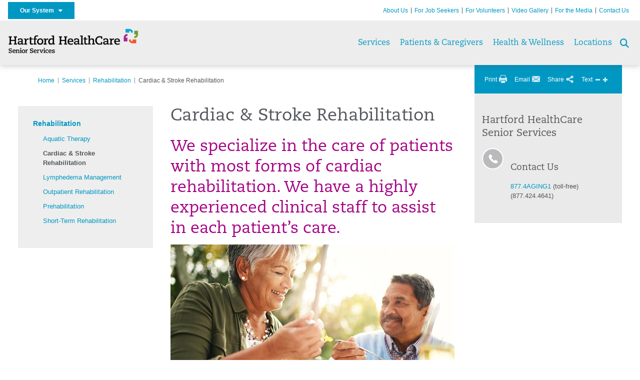

--- FILE ---
content_type: text/html; charset=utf-8
request_url: http://www.hhcseniorservices.org/services/rehabilitation/cardiac-stroke-rehabilitation
body_size: 33935
content:


<!DOCTYPE html>
<html id="htmlTag" xmlns="http://www.w3.org/1999/xhtml">
<head id="Head1">
    <!--Copyright Bridgeline Digital, Inc. An unpublished work created in 2009. All rights reserved. This software contains the confidential and trade secret information of Bridgeline Digital, Inc. ("Bridgeline").  Copying, distribution or disclosure without Bridgeline's express written permission is prohibited-->
    <title>Cardiac & Stroke Rehabilitation | hhcseniorservices.org | Senior Health Services | Hartford HealthCare | CT</title>
<link rel="stylesheet" href=https://use.typekit.net/jnn6gag.css>
<meta name="description" content="Learn more about Cardiac &amp; Stroke Rehabilitation at hhcseniorservices.org" />
<meta name="viewport" content="width=device-width, initial-scale=1.0" />
<meta http-equiv="X-UA-Compatible" content="IE=Edge" />
<meta name="iapps:siteid" content="c53f1ab8-f209-478b-b050-d7591ff17d7e" />
<meta name="iapps:completefriendlyurl" content="/services/rehabilitation/cardiac-stroke-rehabilitation" />
<meta name="iapps:objecttype" content="Page" />
<meta name="SearchPriority" content="0" />
<meta name="iapps:tag:section" content="Services" />
<link media="ALL" rel="stylesheet" type="text/css" href="/Style%20Library/Hartford%20Hospital/foundation.css?v=639040964136240281" />
<link media="ALL" rel="stylesheet" type="text/css" href="/Style%20Library/Hartford%20Hospital/redesign-rows.css?v=639040964136552753" />
<!--[if LTE IE 8]><link media="ALL" rel="stylesheet" type="text/css" href="/Style%20Library/Hartford%20Hospital/lteie8.css?v=639040964136396483" /><![endif]-->
<!--[if LTE IE 8]><link media="ALL" rel="stylesheet" type="text/css" href="/Style%20Library/Hartford%20Hospital/lteie8-redesign.css?v=639040964136396483" /><![endif]-->
<link media="ALL" rel="stylesheet" type="text/css" href="/Style%20Library/Hartford%20Hospital/default.css?v=639040964136083962" />
<link media="ALL" rel="stylesheet" type="text/css" href="/Style%20Library/Hartford%20Hospital/redesign-wrapper.css?v=639040964136552753" />
<link media="ALL" rel="stylesheet" type="text/css" href="/Style%20Library/Hartford%20Hospital/redesign-wrapper-custom.css?v=639040964136552753" />
<link media="ALL" rel="stylesheet" type="text/css" href="/Style%20Library/Hartford%20Hospital/jquery.bxslider.css?v=639040964136396483" />
<link media="ALL" rel="stylesheet" type="text/css" href="/Style%20Library/Hartford%20Hospital/featherlight.min.css?v=639040964136240281" />
<link media="ALL" rel="stylesheet" type="text/css" href="/Style%20Library/Hartford%20Hospital/jquery-ui.css?v=639040964136240281" />
<link media="ALL" rel="stylesheet" type="text/css" href="/Style%20Library/Hartford%20Hospital/special-styles-2.css?v=638817040189321730" />
<link media="ALL" rel="stylesheet" type="text/css" href="/Style%20Library/Hartford%20Hospital/newshub.css?v=639040964136396483" />
<link media="ALL" rel="stylesheet" type="text/css" href="/Style%20Library/Hartford%20Hospital/global.min.css?v=639040964136240281" />
<link media="Print" rel="stylesheet" type="text/css" href="/Style%20Library/Hartford%20Hospital/print.css?v=639040964136396483" />
<script type="text/javascript" src="//ajax.googleapis.com/ajax/libs/jquery/1.9.1/jquery.min.js"></script>
<script type="text/javascript" src="//ajax.googleapis.com/ajax/libs/jqueryui/1.9.1/jquery-ui.min.js"></script>
<script type="text/javascript" src="/Script%20Library/Hartford%20Hospital/default.js?v=639040964135146459"></script>
<script type="text/javascript" src="/Script%20Library/Global/taleo.js?v=639040964134833953"></script>
<script type="text/javascript" src="/Script%20Library/Global/inviewport.js?v=639040964134833953"></script>
<script type="text/javascript" src="/Script%20Library/Hartford%20Hospital/parallax.js?v=639040964135771520"></script>
<script type="text/javascript" src="/Script%20Library/Hartford%20Hospital/flexslider.min.js?v=639040964135302721"></script>
<script type="text/javascript" src="/Script%20Library/Hartford%20Hospital/smoothHeader.js?v=639040964135771520"></script>
<script type="text/javascript" src="/Script%20Library/Unassigned/featherlight.min.js?v=639040964135927991"></script>
<script type="text/javascript" src="/Script%20Library/Hartford%20Hospital/ie.js?v=639040964135302721"></script>
<script type="text/javascript" src="/Script%20Library/Hartford%20Hospital/navigation.js?v=639040964135615693"></script>
<script type="text/javascript" src="/Script%20Library/Unassigned/iframeResizer.min.js?v=638295907055548480"></script>
<script type="text/javascript" src="/Script%20Library/Unassigned/scripts.min.js?v=639040964135927991"></script>
<script type="text/javascript">
//<![CDATA[
var publicSiteUrl='http://www.hhcseniorservices.org/';
var editorContext='SiteEditor';
var basePageType='basepage';
var pageState='View';
var jSpinnerUrl='/iapps_images/spinner.gif';
var jRotatingCube='/iapps_images/loading-spinner.gif';
var jWebApiRoutePath='api';
var PageId='e284c995-78e5-4e3e-8a70-c047b205a087';
var WorkflowId='';
var ReferrerTypeId='8';
var ReferrerUrl='services/rehabilitation/cardiac-stroke-rehabilitation/cardiac-stroke-rehabilitation';

var siteId = 'c53f1ab8-f209-478b-b050-d7591ff17d7e';var swgif = '/Tracking/WebPageEventLogger.axd';
//]]>
</script>
<!-- Google Tag Manager - modified for iAPPS -->
<script>
    (function(w, d, s, l, i) {
        if (pageState != 'Edit') {
            w[l] = w[l] || [];
            w[l].push({
                'gtm.start': new Date().getTime(),
                event: 'gtm.js'
            });
            var f = d.getElementsByTagName(s)[0],
                j = d.createElement(s),
                dl = l != 'dataLayer' ? '&l=' + l : '';
            j.async = true;
            j.src = 'https://www.googletagmanager.com/gtm.js?id=' + i + dl;
            f.parentNode.insertBefore(j, f);
        }
    }) (window, document, 'script', 'dataLayer', 'GTM-M87LQ3N');
</script>
<!-- End Google Tag Manager --><!-- Clean URL of Cross-Domain Tracking code --> 
<script type="text/javascript">
 $(window).bind("load", function() {
     var uri = window.location.toString();
     if (uri.indexOf("?_ga=") > 0) {
       var clean_uri = uri.substring(0, uri.indexOf("?_ga="));
       window.history.replaceState({}, document.title, clean_uri);
     } else if (uri.indexOf("&_ga=") > 0) {
       var clean_uri = uri.substring(0, uri.indexOf("&_ga="));
       window.history.replaceState({}, document.title, clean_uri);
     }
 });
</script>
<!-- End Cross-Domain Tracking code --><meta name="image" property="og:image" content="https://hartfordhealthcare.org/Image%20Library/Logos%20.%20Icons/open-graph.png"><link id="favicon" rel="shortcut icon" href="/Configuration/Template%20Images/favicon.ico" /><link rel="stylesheet" href="https://cdnjs.cloudflare.com/ajax/libs/font-awesome/6.7.1/css/all.min.css" integrity="sha512-5Hs3dF2AEPkpNAR7UiOHba+lRSJNeM2ECkwxUIxC1Q/FLycGTbNapWXB4tP889k5T5Ju8fs4b1P5z/iB4nMfSQ==" crossorigin="anonymous" referrerpolicy="no-referrer" />
</head>
<body id="bodyTag">
    <!-- Google Tag Manager (noscript) -->
<noscript><iframe src="https://www.googletagmanager.com/ns.html?id=GTM-M87LQ3N"
height="0" width="0" style="display:none;visibility:hidden"></iframe></noscript>
<!-- End Google Tag Manager (noscript) -->
    
    <form method="post" action="/services/rehabilitation/cardiac-stroke-rehabilitation" id="form1">
<div class="aspNetHidden">
<input type="hidden" name="__EVENTTARGET" id="__EVENTTARGET" value="" />
<input type="hidden" name="__EVENTARGUMENT" id="__EVENTARGUMENT" value="" />

</div>

<script type="text/javascript">
//<![CDATA[
var theForm = document.forms['form1'];
function __doPostBack(eventTarget, eventArgument) {
    if (!theForm.onsubmit || (theForm.onsubmit() != false)) {
        theForm.__EVENTTARGET.value = eventTarget;
        theForm.__EVENTARGUMENT.value = eventArgument;
        theForm.submit();
    }
}
//]]>
</script>


<script src="http://ajax.aspnetcdn.com/ajax/4.6/1/WebForms.js" type="text/javascript"></script>
<script type="text/javascript">
//<![CDATA[
window.WebForm_PostBackOptions||document.write('<script type="text/javascript" src="/WebResource.axd?d=aIvyPnxdhJlXIxuiLb0RPTca53cwtarU_dYCpzxFNhAMn08lvVqJw9sXdOQG-wBR8-66S0u5bopl48FWmmQHozLNf7S_edFQ7XrhyHhP2vAMDryixc2GR72AxvzWx-4_N7YpCvpKo-vFBW0sNxTTKQ2&amp;t=638259222740000000"><\/script>');//]]>
</script>



<script type="text/javascript">
//<![CDATA[
var jTemplateType='0';var loadedFromVersion='False';//]]>
</script>

<script src="http://ajax.aspnetcdn.com/ajax/4.6/1/MicrosoftAjax.js" type="text/javascript"></script>
<script type="text/javascript">
//<![CDATA[
(window.Sys && Sys._Application && Sys.Observer)||document.write('<script type="text/javascript" src="/ScriptResource.axd?d=[base64]&t=5d0a842b"><\/script>');//]]>
</script>

<script src="http://ajax.aspnetcdn.com/ajax/4.6/1/MicrosoftAjaxWebForms.js" type="text/javascript"></script>
<script type="text/javascript">
//<![CDATA[
(window.Sys && Sys.WebForms)||document.write('<script type="text/javascript" src="/ScriptResource.axd?d=[base64]&t=5d0a842b"><\/script>');//]]>
</script>

        <script type="text/javascript">
//<![CDATA[
Sys.WebForms.PageRequestManager._initialize('scriptManager', 'form1', [], [], [], 90, '');
//]]>
</script>

        
        
        


<div id="homepage" class="acutecare skin">
    
<header id="global-header" class="site-header">

    <div class="site-header__utility">
        <div class="container">
            <div class="grid-x">
                <div class="cell xsmall-24 medium-3 site-header__utility-network">
                    <nav id="utility-network" class="utility-network">
                      <button
                        id="utility-network__toggle"
                        class="button button--solid-blue"
                        aria-controls="utility-network__menu"
                        aria-expanded="false"
                        type="button"
                      >
                        Our System &nbsp; <i class="fa-solid fa-caret-down" aria-hidden="true"></i>
                      </button>

                      <ul id="utility-network__menu" class="menu bg--blue" role="menu" aria-label="Our System">
                        <!-- Group 1 -->
                        <li role="none"><a role="menuitem" href="https://hartfordhealthcare.org" target="_blank" rel="noopener noreferrer">Hartford HealthCare</a></li>
                        <li role="none"><a role="menuitem" href="https://backushospital.org" target="_blank" rel="noopener noreferrer">Backus Hospital</a></li>
                        <li role="none"><a role="menuitem" href="https://charlottehungerford.org" target="_blank" rel="noopener noreferrer">Charlotte Hungerford Hospital</a></li>
                        <li role="none"><a role="menuitem" href="https://hartfordhospital.org" target="_blank" rel="noopener noreferrer">Hartford Hospital</a></li>
                        <li role="none"><a role="menuitem" href="https://thocc.org" target="_blank" rel="noopener noreferrer">Hospital of Central Connecticut</a></li>
                        <li role="none"><a role="menuitem" href="https://www.echn.org" target="_blank" rel="noopener noreferrer">Manchester Memorial Hospital</a></li>
                        <li role="none"><a role="menuitem" href="https://midstatemedical.org" target="_blank" rel="noopener noreferrer">MidState Medical Center</a></li>
                        <li role="none"><a role="menuitem" href="https://www.stvincents.org" target="_blank" rel="noopener noreferrer">St. Vincent&apos;s Medical Center</a></li>
                        <li role="none"><a role="menuitem" href="https://windhamhospital.org" target="_blank" rel="noopener noreferrer">Windham Hospital</a></li>

                        <li class="menu__separator" role="separator" aria-hidden="true"></li>

                        <!-- Group 2 -->
                        <li role="none"><a role="menuitem" href="https://hhcbehavioralhealth.org" target="_blank" rel="noopener noreferrer">Behavioral Health Network</a></li>
                        <li role="none"><a role="menuitem" href="https://instituteofliving.org" target="_blank" rel="noopener noreferrer">Institute of Living</a></li>
                        <li role="none"><a role="menuitem" href="https://natchaug.org" target="_blank" rel="noopener noreferrer">Natchaug Hospital</a></li>
                        <li role="none"><a role="menuitem" href="https://natchaugschools.org" target="_blank" rel="noopener noreferrer">Natchaug Schools</a></li>
                        <li role="none"><a role="menuitem" href="https://rushford.org" target="_blank" rel="noopener noreferrer">Rushford</a></li>
                        <li role="none"><a role="menuitem" href="https://ridgerecovery.org" target="_blank" rel="noopener noreferrer">The Ridge Recovery Center</a></li>

                        <li class="menu__separator" role="separator" aria-hidden="true"></li>

                        <!-- Group 3 -->
                        <li role="none"><a role="menuitem" href="https://hartfordhealthcaremedicalgroup.org" target="_blank" rel="noopener noreferrer">HHC Medical Group</a></li>
                        <li role="none"><a role="menuitem" href="https://integratedcarepartners.org" target="_blank" rel="noopener noreferrer">Integrated Care Partners</a></li>

                        <li class="menu__separator" role="separator" aria-hidden="true"></li>

                        <!-- Group 4 -->
                        <li role="none"><a role="menuitem" href="https://hartfordhealthcarerehabnetwork.org" target="_blank" rel="noopener noreferrer">HHC Rehabilitation Network</a></li>
                        <li role="none"><a role="menuitem" href="https://hhcseniorservices.org" target="_blank" rel="noopener noreferrer">HHC Senior Services</a></li>
                        <li role="none"><a role="menuitem" href="https://hartfordhealthcareathome.org" target="_blank" rel="noopener noreferrer">HHC at Home</a></li>
                        <li role="none"><a role="menuitem" href="https://hhcindependenceathome.org" target="_blank" rel="noopener noreferrer">Independence at Home</a></li>
                        <li role="none"><a role="menuitem" href="https://www.stvincentsspecialneeds.org" target="_blank" rel="noopener noreferrer">Special Needs Services</a></li>

                        <li class="menu__separator" role="separator" aria-hidden="true"></li>

                        <!-- Group 5 -->
                        <li role="none"><a role="menuitem" href="https://hartfordhealthcare.org/CESI" target="_blank" rel="noopener noreferrer">Center for Education, Simulation &amp; Innovation (CESI)</a></li>
                        <li role="none"><a role="menuitem" href="https://hartfordhealthcare.org/about-us/innovation" target="_blank" rel="noopener noreferrer">HHC Innovation</a></li>

                        <li class="menu__separator" role="separator" aria-hidden="true"></li>

                        <!-- Group 6 -->
                        <li role="none"><a role="menuitem" href="https://hartfordhealthcare.org/services/hartford-healthcare-institutes" target="_blank" rel="noopener noreferrer">HHC Institutes</a></li>
                      </ul>
                    </nav>
                </div>
                <div class="cell xsmall-24 medium-21 site-header__utility-navigation">

                    <nav class="utility-navigation">
                        <ul class="utility-navigation__menu"><li class="first"><a href="/about-us">About Us</a></li><li><a href="https://www.hhccareers.org/us/en" target="_blank">For Job Seekers</a></li><li><a href="/for-volunteers">For Volunteers</a></li><li><a href="/video-gallery">Video Gallery</a></li><li><a href="/for-the-media">For the Media</a></li><li class="last"><a href="/contact-us">Contact Us </a></li></ul>

                        
                        
                    </nav>
                </div>
            </div>
        </div>
    </div>

    <div class="site-header__primary bg--lightgray">
        <div class="container">
            <div class="grid-x">
                <div class="cell xsmall-14 medium-5 large-6 site-header__primary-logo">
                    <a href="/">
                        <img id="ctl01_ppheader_2_0_imgLogo" src="https://hhcseniorservices.org/Image%20Library/c53f1ab8-f209-478b-b050-d7591ff17d7e/Unassigned/Senior-Services_horz_4C.png" alt="Senior Health Services | Hartford HealthCare | CT" /></a>
                </div>
                <div class="cell xsmall-24 medium-19 large-18 site-header__primary-navigation">

                    <button id="global-header__menu-toggle" class="menu-toggle button" aria-label="Site Navigation" aria-controls="global-header" aria-expanded="false">
                        Menu <i class="fa fa-caret-down"></i>
                    </button>

                    <button id="global-header__search-toggle" class="search-toggle fa fa-search"></button>

                    <nav id="primary-navigation" class="primary-navigation">
                        
                                <ul class="primary-navigation__menu menu-item__submenu">
                                    
                                <li id="ctl01_ppheader_2_0_lvPrimaryNavigation_ctrl0_liListItem" class="menu-item menu-item-has-submenu">
                                    <a id="ctl01_ppheader_2_0_lvPrimaryNavigation_ctrl0_hlTitle" href="../../services">Services</a>
                                    <div class="menu-item__submenu">
  <div class="grid-x grid-padding-x grid-padding-y">
    <div class="cell xsmall-24 medium-6"><h2><a returnvalue="https://hhcseniorservices.org/services/adult-day-care/adult-day-care,,Page,_self,,,false,false,false,false,f1a3163d-ef46-4888-830d-56437770cb0f,;NoWatch" href="https://hhcseniorservices.org/services/adult-day-care/adult-day-care">Adult Day Care</a></h2>
<h2><a style="font-style: normal;" returnvalue="https://hhcseniorservices.org/services/alzheimers-dementia-care/alzheimers-dementia-care,,Page,_self,,,false,false,false,false,e6e12459-98d2-4fd9-ab5a-437c36ab2005,;NoWatch" href="https://hhcseniorservices.org/services/alzheimers-dementia-care/alzheimers-dementia-care">Alzheimer's & Dementia Care</a></h2>
<h2><a style="font-style: normal;" returnvalue="https://hhcseniorservices.org/services/assisted-living/assisted-living,,Page,_self,,,false,false,false,false,0a15d8b8-b817-4da4-958a-df6a81b1a04e,;NoWatch" href="https://hhcseniorservices.org/services/assisted-living/assisted-living">Assisted Living</a><a style="font-style: normal;" returnvalue="https://hhcseniorservices.org/services/independent-living/independent-living,,Page,_self,,,false,false,false,false,fcb25aea-bd19-4f95-ac4b-be6e28417d9a,;NoWatch" href="https://hhcseniorservices.org/services/independent-living/independent-living"></a></h2></div>
    <div class="cell xsmall-24 medium-6"><h2><a style="font-style: normal;" returnvalue="https://hhcseniorservices.org/services/independent-living/independent-living,,Page,_self,,,false,false,false,false,fcb25aea-bd19-4f95-ac4b-be6e28417d9a,;NoWatch" href="https://hhcseniorservices.org/services/independent-living/independent-living">Independent Living</a></h2>
<h2><a style="font-style: normal;" returnvalue="https://hhcseniorservices.org/services/long-term-care/long-term-care,,Page,_self,,,false,false,false,false,0b57bfff-6490-4ab0-b898-cb778cf2178a,;NoWatch" href="https://hhcseniorservices.org/services/long-term-care/long-term-care">Long-Term Care</a></h2></div>
    <div class="cell xsmall-24 medium-6"><h2><a style="font-style: normal;" href="https://hhcseniorservices.org/services/rehabilitation/short-term-rehabilitation/short-term-rehabilitation" data-iapps-linktype="Page" data-iapps-managed="true" data-iapps-objectid="8937f309-32ae-42a9-a95a-b6fc0bd105cf">Short-Term Rehabilitation</a></h2>
<h2><a href="https://hhcseniorservices.org/services/short-stay-respite-care/short-stay-respite-care" title="Short-Stay Respite Care" data-iapps-linktype="Page" data-iapps-managed="true" data-iapps-objectid="ab69a503-1c10-45ad-82ea-4ab0c98c2edf" data-iapps-siteid="c53f1ab8-f209-478b-b050-d7591ff17d7e">Short-Stay Respite Care</a></h2></div>
    <div class="cell xsmall-24 medium-6"><h2 style="font-style: normal;"><a href="https://hhcseniorservices.org/health-wellness/goodlife-fitness/goodlife-fitness" class="" title="GoodLife Fitness" target="" rel="" data-iapps-linktype="Page" data-iapps-managed="true" data-iapps-objectid="883e226f-86af-479c-8970-13c8cfc4af6b" data-iapps-siteid="c53f1ab8-f209-478b-b050-d7591ff17d7e">GoodLife Fitness</a></h2>
<p style="margin-top: 0px; font-size: 14px; font-style: normal;">The program helps any adult on their path to &ldquo;living the good life&rdquo; through exercise and wellness.<a returnvalue="https://hhcseniorservices.org/services/center-for-healthy-aging/center-for-healthy-aging,,Page,_self,,,false,false,false,false,e74b7802-f975-4be3-93f4-c105c6b7b182,;NoWatch" href="https://hhcseniorservices.org/services/center-for-healthy-aging/center-for-healthy-aging"></a></p></div>
  </div>
</div>
                                </li>
                            
                                <li id="ctl01_ppheader_2_0_lvPrimaryNavigation_ctrl1_liListItem" class="menu-item menu-item-has-submenu">
                                    <a id="ctl01_ppheader_2_0_lvPrimaryNavigation_ctrl1_hlTitle" href="../../patients-caregivers">Patients &amp; Caregivers</a>
                                    <div class="menu-item__submenu">
  <div class="grid-x grid-padding-x grid-padding-y">
    <div class="cell xsmall-24 medium-12"><h2 style="font-style: normal;"><a href="https://hhcseniorservices.org/patients-caregivers/life-stories-program/life-stories-program" returnvalue="https://hhcseniorservices.org/patients-caregivers/life-stories-program/life-stories-program,,Page,_self,,,false,false,false,false,937a3c77-f11e-47f3-9fb6-e1475ab63f05,;NoWatch">Life Stories Program</a></h2>
<h2 style="font-style: normal;"><a href="https://hhcseniorservices.org/patients-caregivers/maps-directions/maps-directions" returnvalue="https://hhcseniorservices.org/patients-caregivers/maps-directions/maps-directions,,Page,_self,,,false,false,false,false,dcacaef4-9340-4754-819a-a194be66db91,;NoWatch"><span style="text-decoration: underline;"></span>Maps & Directions</a></h2>
<h2><a href="https://hhcseniorservices.org/patients-caregivers/safer-assisted-living/safer-assisted-living" title="Safer Assisted Living" data-iapps-linktype="Page" data-iapps-managed="true" data-iapps-objectid="1bbe013b-8b2b-408b-8b86-47e2343e9b83" data-iapps-siteid="c53f1ab8-f209-478b-b050-d7591ff17d7e">Safer Assisted Living</a></h2>
<h2><a href="https://hhcseniorservices.org/patients-caregivers/safer-rehabilitation/safer-rehabilitation" title="Safer Rehabilitation" data-iapps-linktype="Page" data-iapps-managed="true" data-iapps-objectid="1db35695-13f2-4432-be74-034c7b1270a7" data-iapps-siteid="c53f1ab8-f209-478b-b050-d7591ff17d7e">Safer Rehabilitation</a></h2></div>
    <div class="cell xsmall-24 medium-12"><h2 style="font-style: normal;"><a href="https://hhcseniorservices.org/patients-caregivers/news/news" returnvalue="https://hhcseniorservices.org/patients-caregivers/news/news,,Page,_self,,,false,false,false,false,b8d94438-7ce2-4057-ab43-c0f2b45a3def,;NoWatch">News</a></h2>
<ul>
<li><a href="https://hhcseniorservices.org/about-us/senior-health-services-news/newsroom-listing" class="" title="Newsroom Listing" target="" rel="" data-iapps-linktype="Page" data-iapps-managed="true" data-iapps-objectid="dd69d229-8bb9-491f-b21d-140fde302616" data-iapps-siteid="c53f1ab8-f209-478b-b050-d7591ff17d7e">Senior Health Services News</a></li>
<li><a href="https://healthnewshub.org" class="" title="" target="_blank" rel="" data-iapps-linktype="External" data-iapps-managed="true">Health News Hub</a></li>
</ul></div>
  </div>
</div>
                                </li>
                            
                                <li id="ctl01_ppheader_2_0_lvPrimaryNavigation_ctrl2_liListItem" class="menu-item menu-item-has-submenu">
                                    <a id="ctl01_ppheader_2_0_lvPrimaryNavigation_ctrl2_hlTitle" href="../../health-wellness">Health &amp; Wellness</a>
                                    <div class="menu-item__submenu">
  <div class="grid-x grid-padding-x grid-padding-y">
    <div class="cell xsmall-24 medium-12"><h2><a href="https://hhcseniorservices.org/health-wellness/classes-events/conifer-events" data-iapps-linktype="External" data-iapps-managed="true">Classes & Events</a></h2>
<h2><a href="https://hhcseniorservices.org/health-wellness/community-health-needs-assessment/community-health-needs-assessment" returnvalue="https://hhcseniorservices.org/health-wellness/community-health-needs-assessment/community-health-needs-assessment,,Page,_self,,,false,false,false,false,e3ba2d55-01bc-457a-b6ef-84104ba60bb7,;NoWatch">Community Health Needs Assessment</a></h2>
<h2><a href="https://hhcseniorservices.org/health-wellness/goodlife-fitness/goodlife-fitness" returnvalue="https://hhcseniorservices.org/health-wellness/goodlife-fitness/goodlife-fitness,,Page,_self,,,false,false,false,false,883e226f-86af-479c-8970-13c8cfc4af6b,;NoWatch">GoodLife Fitness</a></h2>
<h2><a href="https://hhcseniorservices.org/health-wellness/news/copy-of-news" returnvalue="https://hhcseniorservices.org/health-wellness/news/copy-of-news,,Page,_self,,,false,false,false,false,0cad34af-e04d-41bb-afde-41ccf144e3a2,;NoWatch">News</a></h2>
<h2><a href="https://hhcseniorservices.org/health-wellness/myhealthy-advantage/myhealthy-advantage" returnvalue="https://hhcseniorservices.org/health-wellness/myhealthy-advantage/myhealthy-advantage,,Page,_self,,,false,false,false,false,2fe5a0b7-2903-464f-9f56-96920bedfa29,;NoWatch">My Healthy Advantage</a></h2>
<h2><a href="https://hhcseniorservices.org/health-wellness/myhealthy-advantage/become-a-vendor/become-a-vendor" data-iapps-linktype="Page" data-iapps-managed="true" data-iapps-objectid="e222b1ba-c154-4bc7-b90f-032c7f00ff19">Become a Vendor</a></h2>
<h2><a href="https://hhcseniorservices.org/health-wellness/myhealthy-advantage/events/events" returnvalue="https://hhcseniorservices.org/health-wellness/myhealthy-advantage/events/events,,Page,_self,,,false,false,false,false,d628d27d-7be6-4385-9dc1-2d5f1e74a294,;NoWatch">Events</a></h2></div>
    <div class="cell xsmall-24 medium-12"><h2><a href="https://hhcseniorservices.org/health-wellness/health-resources/health-resources" returnvalue="https://hhcseniorservices.org/health-wellness/health-resources/health-resources,,Page,_self,,,false,false,false,false,1c568f18-6091-483f-96b6-9c3b5d9b7e3e,;NoWatch">Health Resources</a></h2>
<ul>
<li><a href="https://hhcseniorservices.org/health-wellness/health-resources/health-library/health-library" returnvalue="https://hhcseniorservices.org/health-wellness/health-resources/health-library/health-library,,Page,_self,,,false,false,false,false,9847a3aa-342e-4822-9cf2-0512d907c928,;NoWatch">Health Library</a></li>
<li><a href="https://hhcseniorservices.org/health-wellness/health-resources/health-library-a-z-of-topics/health-library-a-z-of-topics" returnvalue="https://hhcseniorservices.org/health-wellness/health-resources/health-library-a-z-of-topics/health-library-a-z-of-topics,,Page,_self,,,false,false,false,false,c1022a2a-e69a-455f-9627-0e9f0ffc69ef,;NoWatch">A - Z of Topics</a></li>
<li><a href="https://hhcseniorservices.org/health-wellness/health-resources/health-fitness-tools/health-fitness-tools" returnvalue="https://hhcseniorservices.org/health-wellness/health-resources/health-fitness-tools/heath-fitness-tools,,Page,_self,,,false,false,false,false,8331f6bb-e385-4cb5-90a3-804c40d5dab4,;NoWatch">Health & Fitness Tools</a></li>
<li><a href="https://hhcseniorservices.org/health-wellness/health-resources/lifestyle-checkup-tools/lifestyle-checkup-tools" returnvalue="https://hhcseniorservices.org/health-wellness/health-resources/lifestyle-checkup-tools/lifestyle-checkup-tools,,Page,_self,,,false,false,false,false,05703098-7c9b-40fb-b6e2-e4527b94f677,;NoWatch">Lifestyle Checkup Tools</a></li>
<li><a href="https://hhcseniorservices.org/health-wellness/health-resources/disease-illness/disease-and-illness" returnvalue="https://hhcseniorservices.org/health-wellness/health-resources/disease-illness/disease-and-illness,,Page,_self,,,false,false,false,false,561bbf7c-9a9c-4fc0-9eab-51e890206092,;NoWatch">Disease & Illness</a></li>
<li><a href="https://hhcseniorservices.org/health-wellness/health-resources/education-institutions/education-institutions" returnvalue="https://hhcseniorservices.org/health-wellness/health-resources/education-institutions/education-institutions,,Page,_self,,,false,false,false,false,cfe8f755-9614-4034-aeae-c0869bf210ba,;NoWatch">Education Institutions</a></li>
<li><a href="https://hhcseniorservices.org/health-wellness/health-resources/national-health-resources/national-health-resources" returnvalue="https://hhcseniorservices.org/health-wellness/health-resources/national-health-resources/national-health-resources,,Page,_self,,,false,false,false,false,33c4a1ab-305d-4d89-b306-814a33f6db74,;NoWatch">National Health Resources</a></li>
<li><a href="https://hhcseniorservices.org/health-wellness/health-resources/health-wellness-resources/health-wellness-resources" returnvalue="https://hhcseniorservices.org/health-wellness/health-resources/health-wellness-resources/health-wellness-resources,,Page,_self,,,false,false,false,false,e9d2c117-b0f7-48e8-b0a9-5f2342d30ae8,;NoWatch">Health & Wellness Resources</a></li>
<li><a href="https://hhcseniorservices.org/health-wellness/health-resources/international-health/international-health" returnvalue="https://hhcseniorservices.org/health-wellness/health-resources/international-health/international-health,,Page,_self,,,false,false,false,false,eed0afe5-1f59-4e07-bc0a-9b5ed27a0174,;NoWatch">International Health</a></li>
</ul>
<p><a data-iapps-managed="true" data-iapps-linktype="External" target="_blank" href="https://hartfordhealthcare.org/health-wellness/coronavirus/coronavirus" class="button">Coronavirus (COVID-19)</a></p></div>
  </div>
</div>
                                </li>
                            
                                <li id="ctl01_ppheader_2_0_lvPrimaryNavigation_ctrl3_liListItem" class="menu-item menu-item-has-submenu">
                                    <a id="ctl01_ppheader_2_0_lvPrimaryNavigation_ctrl3_hlTitle" href="../../locations">Locations</a>
                                    <div class="menu-item__submenu">
  <div class="grid-x grid-padding-x grid-padding-y">
    <div class="cell xsmall-24 medium-12"><h2><a href="https://hhcseniorservices.org/services/arbor-rose/arbor-rose" title="Arbor Rose" data-iapps-linktype="Page" data-iapps-managed="true" data-iapps-objectid="55833de2-798a-4371-b810-b62136f7d07c" data-iapps-siteid="c53f1ab8-f209-478b-b050-d7591ff17d7e">Arbor Rose</a></h2>
<h2><a href="https://hhcseniorservices.org/services/cedar-mountain-commons/cedar-mountain-commons" title="Cedar Mountain Commons" data-iapps-linktype="Page" data-iapps-managed="true" data-iapps-objectid="f176d582-49ca-4c53-aa5a-378cf831e4a6" data-iapps-siteid="c53f1ab8-f209-478b-b050-d7591ff17d7e">Cedar Mountain Commons</a></h2>
<h2><a href="https://hhcseniorservices.org/services/center-for-healthy-aging/center-for-healthy-aging" title="Center For Healthy Aging" data-iapps-linktype="Page" data-iapps-managed="true" data-iapps-objectid="e74b7802-f975-4be3-93f4-c105c6b7b182" data-iapps-siteid="c53f1ab8-f209-478b-b050-d7591ff17d7e">Center for Healthy Aging</a></h2>
<h2><a href="https://hhcseniorservices.org/services/jefferson-house/jefferson-house" title="Jefferson House" data-iapps-linktype="Page" data-iapps-managed="true" data-iapps-objectid="efb6a21c-707b-4f67-bc63-a6f0845ba8ba" data-iapps-siteid="c53f1ab8-f209-478b-b050-d7591ff17d7e">Jefferson House</a></h2>
<p></p></div>
    <div class="cell xsmall-24 medium-12"><h2><a href="https://hhcseniorservices.org/services/jerome-home/jerome-home" title="Jerome Home" data-iapps-linktype="Page" data-iapps-managed="true" data-iapps-objectid="fd053341-b5af-492f-a071-52fde627b0b2" data-iapps-siteid="c53f1ab8-f209-478b-b050-d7591ff17d7e">Jerome Home</a></h2>
<ul>
<li><a href="https://hhcseniorservices.org/services/jerome-home/the-attwood-residence/the-attwood-residence" title="The Attwood Residence" data-iapps-linktype="Page" data-iapps-managed="true" data-iapps-objectid="9abe267a-5330-4bc8-a76e-1651cc47d46d" data-iapps-siteid="c53f1ab8-f209-478b-b050-d7591ff17d7e">Attwood Residence</a></li>
</ul>
<h2><a href="https://hhcseniorservices.org/services/mulberry-gardens/mulberry-gardens" title="Mulberry Gardens" data-iapps-linktype="Page" data-iapps-managed="true" data-iapps-objectid="0c325da2-a868-4b64-bbbb-351e892b03b7" data-iapps-siteid="c53f1ab8-f209-478b-b050-d7591ff17d7e">Mulberry Gardens</a></h2>
<h2><a href="https://hhcseniorservices.org/services/the-orchards-at-southington/the-orchards-at-southington" title="The Orchards at Southington" data-iapps-linktype="Page" data-iapps-managed="true" data-iapps-objectid="a3d650ef-05a7-4d8d-81a0-a72b28b18beb" data-iapps-siteid="c53f1ab8-f209-478b-b050-d7591ff17d7e">The Orchards at Southington</a></h2>
<h2><a href="https://hhcseniorservices.org/services/southington-care-center/southington-care-center" title="Southington Care Center" data-iapps-linktype="Page" data-iapps-managed="true" data-iapps-objectid="ed2211c5-365f-46c0-9fe8-a21bead5c8dd" data-iapps-siteid="c53f1ab8-f209-478b-b050-d7591ff17d7e">Southington Care Center</a></h2></div>
  </div>
</div>
                                </li>
                            
                                </ul>
                            
                    </nav>

                </div>
            </div>
        </div>
    </div>
    <input type="hidden" name="ctl01$ppheader_2_0$hfSearchUrl" id="hfSearchUrl" value="/search" />
</header>

<div id="global-search" class="global-search" style="display: none;">
    <span id="global-search__close"><i class="fa fa-xmark"></i></span>
    <div id="global-search__fields">
        <input type="hidden" id="global-search__url" name="global-search__url" value="/search" />
        <input type="search" id="global-search__query" name="global-search__query" placeholder="Search by keyword..." onkeydown="if(event.keyCode==13) sendSearch();">
        <input type="button" id="global-search__submit" value="Go" onclick="sendSearch();" />
    </div>
</div>
    <div id="template" class="t04 hp-template">

        <div class="container">
            <div class="main-content">
                 
<!-- ISYSINDEXINGOFF -->
<a id="top"></a>
<div id="page-navigation" class="clearfix noindex">
    <ul class="breadcrumbs clearfix"><li><a href="/">Home</a></li><li><a href="/services">Services</a></li><li><a href="/services/rehabilitation">Rehabilitation</a></li><li class="last"><span>Cardiac &amp; Stroke Rehabilitation</span></li></ul>
    <ul class="utility">
        <li class="print">
            <a href="#">Print</a>
        </li>
        <li class="email">
            <a href="#">Email</a>
        </li>
        <li class="share">
            <a href="#" class="addthis_button_compact"><span>Share</span></a>
        </li>
        <li class="text-size">
            Text
            <a href="#" class="decrease" title="Decrease">Decrease</a>
            <a href="#" class="increase" title="Increase">Increase</a>
        </li>
    </ul>
</div>
<!-- ISYSINDEXINGON -->

                <div id="content">
                    <div class="three-column-layout clearfix">
                        <div class="left">
                            
<!-- ISYSINDEXINGOFF --> 
<div class="noindex">

<div id="left-navigation-top"></div>
<div id="left-navigation">
    <ul class="CLHierarchicalNav"><li class="hasSelected hasChildren"><a href="/services/rehabilitation">Rehabilitation</a><ul><li class="first"><a href="/services/rehabilitation/aquatic-therapy">Aquatic Therapy</a></li><li class="selected"><a href="/services/rehabilitation/cardiac-stroke-rehabilitation">Cardiac &amp; Stroke Rehabilitation</a></li><li><a href="/services/rehabilitation/lymphedema-management">Lymphedema Management</a></li><li class="hasChildren"><a href="/services/rehabilitation/outpatient-rehabilitation">Outpatient Rehabilitation</a></li><li><a href="/services/rehabilitation/prehabilitation">Prehabilitation</a></li><li class="last"><a href="/services/rehabilitation/short-term-rehabilitation">Short-Term Rehabilitation</a></li></ul></li></ul>
</div>
	</div>
<!-- ISYSINDEXINGON -->
                        </div>
                        <div class="middle">
                            

                            <h1>Cardiac & Stroke Rehabilitation</h1>

                            <div id="ctl01_fwTxtContent4">
	<div id="ctl01_fwTxtContent4_ctl00">
		<h2 class="text-magenta">We specialize in the care of patients with most forms of cardiac rehabilitation. We have a highly experienced clinical staff to assist in each patient&rsquo;s care.</h2>
<p><img src="https://hhcseniorservices.org/Image Library/c53f1ab8-f209-478b-b050-d7591ff17d7e/Unassigned/iStock-599995238.jpg" alt="iStock-599995238" objectid="c4ef2f69-6dd9-4bbd-9adc-64ac84c21477" imagesiteid="c53f1ab8-f209-478b-b050-d7591ff17d7e" /></p>
<h3 class="text-green"><hr />
The Program</h3>
<p><span style="font-size: 14px; font-weight: normal; font-style: normal; "><strong>Stroke Recovery Program</strong><br />
</span><span style="font-size: 14px; font-style: normal; font-weight: normal; ">Along with specializing in congestive heart failure rehabilitation, we also offer a stroke recovery program. Rehabilitation is one of the most important phases of recovery for many stroke survivors. The effects of stroke may mean that you must change, relearn or redefine how you live. Stroke rehabilitation helps you return to independent living, and achieve the highest quality of life.</span></p>
<p><span style="font-size: 14px; font-style: normal; font-weight: normal; "></span></p>
<h3 class="text-green"><hr />
Services</h3>
<p><strong>Cardiac Recovery</strong><br />
We specialize in the care of patients with most forms of cardiac rehabilitation. We have a highly experienced clinical staff to assist in each patient&rsquo;s care. The treatment that you will receive can significantly improve your symptoms but also help the weakened heart work as efficiently as possible. </p>
<p> We treat individuals with:</p>
<ul>
    <li>Post Heart Attack</li>
    <li>Post Cardiac Surgery</li>
    <li>Coronary Artery Disease (CAD)</li>
    <li>Congestive Heart Failure (CHF)</li>
</ul>
<p><span style="font-size: 14px; font-weight: normal; font-style: normal; "><strong>Congestive Heart Failure and Stroke Services</strong></span><br />
<span style="font-size: 14px; font-weight: normal; font-style: normal; ">We offer the following diagnoses-specific services for both congestive heart failure and stroke:</span></p>
<ul>
    <li><span style="font-size: 14px; font-weight: normal; font-style: normal; ">Physical, occupational, and speech therapies up to seven days a week</span></li>
    <li><span style="font-size: 14px; font-weight: normal; font-style: normal; "></span><span style="font-size: 14px; font-weight: normal; font-style: normal; ">Staff specifically trained in caring for patients with stroke and other neurological issues</span><br />
    <span style="font-size: 14px; font-weight: normal; font-style: normal; "></span></li>
    <li><span style="font-size: 14px; font-weight: normal; font-style: normal; ">Admissions 24 hours a day/7 days a week</span><br />
    <span style="font-size: 14px; font-weight: normal; font-style: normal; "></span></li>
    <li><span style="font-size: 14px; font-weight: normal; font-style: normal; ">Heart healthy education &bull; Heart healthy diet</span><br />
    <span style="font-size: 14px; font-weight: normal; font-style: normal; "></span></li>
    <li><span style="font-size: 14px; font-weight: normal; font-style: normal; ">IV services<br />
    </span></li>
</ul>
<p><span style="font-size: 14px; font-weight: normal; font-style: normal; "></span></p>
<hr />
<p><span style="font-size: 1.28571em;  color: #6e9934;">Locations</span></p>
	</div>
</div>
                            
                            
                            
                            
                            
                            
                            
                            
                            
                            <div id="ctl01_clDataViewListing2" class="CLContentDataView">
	<ul class="thumbnails">
  <li><a href="/locations/southington-care-center/southington-care-center"><img src="https://hhcseniorservices.org/image%20library/c53f1ab8-f209-478b-b050-d7591ff17d7e/unassigned/scc-front-exterior-002-listing.jpg" alt=""><h2>Southington Care Center</h2></a><p>45 Meriden Ave., Southington, CT 06489</p>
  </li>
  <li><a href="/locations/jerome-home/jerome-home"><img src="https://hhcseniorservices.org/Image Library/c53f1ab8-f209-478b-b050-d7591ff17d7e/Unassigned/JHAR-Facilities-40-Listing-Detail.jpg" alt=""><h2>Jerome Home</h2></a><p>975 Corbin Ave., New Britain, CT 06052</p>
  </li>
  <li><a href="/locations/jefferson-house/jefferson-house"><img src="https://hhcseniorservices.org/image%20library/c53f1ab8-f209-478b-b050-d7591ff17d7e/unassigned/20170516-jefferson-house_new-sign-08.jpg" alt=""><h2>Jefferson House</h2></a><p>1 John H. Stewart Drive, Newington, CT 06111</p>
  </li>
</ul><input name="ctl01$clDataViewListing2$ctl01_clDataViewListing2CallBack_ClientValues" type="hidden" id="ctl01_clDataViewListing2CallBack_ClientValues" value="0^^" />
</div>
                            
                            
                            
                            
                            
                            
                            
                            
                            
                        </div>
                        <div class="right">
                            
<div id="right-column">
    <div id="ctl01_ppRightColumnContainers_fwXmlRightColumn1">
	<div id="ctl01_ppRightColumnContainers_fwXmlRightColumn1_ctl00">
		<h2>Hartford HealthCare Senior Services</h2>
<ul class="circle-icons clearfix">
  <li class="phone"><h3 style="font-style: normal;">Contact Us</h3>
<p style="font-style: normal;"><a href="tel:877.424.4641" target="_self">877.4AGING1</a> <span style="font-size: small;">(toll-free)<br></span><span style="font-style: normal;">(877.424.4641)</span></p></li>
</ul>
	</div>
</div>
    
    
    
    
    
</div>
                        </div>
                    </div>
                    
                    
                    
                    
                </div>
            </div>
        </div>
    </div>
    
<!-- ISYSINDEXINGOFF -->
<section id="global-footer" class="site-footer container">
    <div class="site-footer__connect theme-row">
  <div class="grid-x">
    <div class="cell theme-row__header">
      <h2 class="heading-3"><span class="bg--white">Connect With Us</span></h2>
    </div>
    <div class="cell bg--lightgray">
      <div class="grid-x row-content">
        <div class="cell xsmall-24 small-18 row-content__text">
          <h3 class="heading-4"><i class="fa fa-envelope" aria-hidden="true"></i>Subscribe to Our Newsletters
							</h3>
          <p><small>Get the latest healthcare news directly in your inbox.</small><br><strong><span class="color--magenta">To receive our health news text alerts / text StartHere to 85209</span></strong><br><small>
									Reply STOP to cancel, HELP for help. Message and data rates may apply. See terms and privacy <a href="https://terms.smsinfo.io/tc.php?id=2064412">here</a>.
								</small></p>
        </div>
        <div class="cell xsmall-24 small-6 row-content__cta"><a class="button button--outline-blue" href="https://healthnewshub.org/newsletter-signup/">Sign Up</a></div>
      </div>
    </div>
    <div class="cell row-footer">
      <ul class="site-footer__social-links">
        <li class="fadeInRight"><a href="https://www.facebook.com/Hartford-HealthCare-Center-for-Healthy-Aging-1549149358699864/" target="_blank"><i class="fab fa-facebook"></i></a></li>
        <li class="fadeInRight"><a href="https://x.com/HartfordHealthC" target="_blank"><i class="fa-brands fa-x-twitter"></i></a></li>
        <li class="fadeInRight"><a href="https://www.youtube.com/playlist?list=PL_WiVSjYjTmdDkUHy7xDF-OWHoD3bxEUg" target="_blank"><i class="fab fa-youtube"></i></a></li>
        <li class="fadeInRight"><a href="https://www.linkedin.com/company/hartford-healthcare-senior-services/" target="_blank"><i class="fab fa-linkedin"></i></a></li>
        <li class="fadeInRight"><a href="https://www.instagram.com/hartfordhealthcare" target="_blank"><i class="fab fa-instagram"></i></a></li>
        <li class="fadeInRight"><a href="https://www.tiktok.com/@hartford_healthcare" target="_blank"><i class="fab fa-tiktok"></i></a></li>
        <li class="fadeInRight"><a href="https://www.threads.net/@hartfordhealthcare" target="_blank"><i class="fab fa-threads"></i></a></li>
      </ul>
    </div>
  </div>
</div>

    <div class="site-footer__offices">
        

        
        <div class="row fullwidthtext">
  <div class="bg-lightgray">
    <div class="row-content"><h3 style="text-align: center;"><span style="text-align: center; background-color: #eeeeee; font-weight: normal; font-style: normal; font-size: 14px;  color: #000000;"><strong></strong></span>Hartford HealthCare Senior Services</h3>
<p style="text-align: center;"><a href="https://hhcseniorservices.org/patients-caregivers/maps-directions">Get Directions</a> | <a href="tel:860.406.6865" target="_self">Call: 860.406.6865</a> | <a href="tel:1.800.862.1551" target="_self">Outside of Connecticut: 1.800.862.1551</a> | <a href="https://hhcseniorservices.org/contact-us/contact-us" title="Contact Us" data-iapps-linktype="Page" data-iapps-managed="true" data-iapps-objectid="f9e2af17-9430-40cb-ab21-f1033a55d30d" data-iapps-siteid="c53f1ab8-f209-478b-b050-d7591ff17d7e">Email Us</a></p>
<div>
<table style="width: 200px; margin-left: auto; margin-right: auto;">
<tbody>
<tr>
<td title="Interpretive Services" style="width: 35px; padding: 0px; white-space: nowrap;"><a href="https://hartfordhealthcare.org/patients-visitors/patients/interpretive-services/interpretive-services" target="_blank"><img style="padding: 0px 0px 0px 10px; border: 0px none; height: 35px; width: 35px;" src="https://hartfordhealthcare.org/image%20library/logos%20.%20icons/interpreter-symbol.png" alt="Interpreter symbol" title="Interpreter symbol" data-amp-height="400" data-amp-width="400" /></a></td>
<td style="padding: 10px 0px 0px -20px; white-space: nowrap; vertical-align: top;"><a href="https://hartfordhealthcare.org/patients-visitors/patients/interpretive-services/interpretive-services" title="Interpretive Services" target="_blank" style="font-size: 14px;">Interpretive Services</a></td>
</tr>
</tbody>
</table>
</div></div>
  </div>
</div>
    </div>
    <div class="site-footer__utility">
        <div class="grid-x">
            <div class="cell xsmall-24">
                <hr class="thin--light">
            </div>
            <div class="cell xsmall-24 medium-4 site-footer__utility-logo">
                <a href="/">
                    <img src="/Image%20Library/Logos%20.%20Icons/No%20Tagline/Hartford-HealthCare--HHC-_4C_horz.png" alt="Hartford HealthCare">
                </a>
            </div>
            <div class="cell xsmall-24 medium-16 site-footer__utility-links">
                <ul class="clearfix"><li class="first"><a href="/feedback-comments">Feedback &amp; Comments</a></li><li><a href="/health-needs-assessment">Health Needs Assessment</a></li><li><a href="/website-terms-conditions">Website Terms &amp; Conditions</a></li><li class="last"><a href="/website-privacy-policy">Website Privacy Policy</a></li></ul>
            </div>
            <div class="cell xsmall-24 medium-4 site-footer__utility-copyright">
                <p>
                    &copy; Copyright Hartford HealthCare<br>
                    Design by <a href="https://juliabalfour.com/" target="_blank">Julia Balfour, LLC</a><br />
                    <span style="color:#aaa">HHCINTWEB03</span>
                </p>
            </div>
        </div>
    </div>
</section>
<div id="loading-spinner" class="spinner--hidden">
    <p>
        Loading...
        <span class="bg--blue"></span>
        <span class="bg--green"></span>
        <span class="bg--magenta"></span>
        <span class="bg--orange"></span>
    </p>
</div>
<script>
    $(window).on('load', function () {

        // Set up viewport observer for animations
        const animatedElements = document.querySelectorAll(
            '.fadeIn, .fadeInRight, .fadeInLeft, .fadeInUp, .fadeInDown, .drawOut, .fadeInImage, .fadeInDelay'
        );

        const observer = new IntersectionObserver((entries) => {
            entries.forEach(entry => {
                if (entry.isIntersecting) {
                    entry.target.classList.add('in-view');
                }
            });
        }, {
            threshold: 0.1
        });

        animatedElements.forEach(el => observer.observe(el));

        // Match heights
        $('.twoupblocks, .popularevents .details').each(function () {
            var maxHeight = 0;
            $(this).find('.columns .innerlayer').each(function () {
                if ($(this).height() > maxHeight) {
                    maxHeight = $(this).height();
                }
            });
            $(this).find('.columns .innerlayer').height(maxHeight);
        });
        if ($(window).width() >= 990) {
            $('.threeupboxes').each(function () {
                var maxHeight = 0;
                $(this).find('.columns .innerlayer').each(function () {
                    if ($(this).height() > maxHeight) {
                        maxHeight = $(this).height();
                    }
                });
                $(this).find('.columns .innerlayer').height(maxHeight);
            });
        }

        // Scroll to validation summary on error
        const formButton = document.querySelector(".form-container.iapps-form .form-footer input");
        if (formButton) {
            formButton.addEventListener("click", () => {
                const formWithError = document.querySelector('.form-container.iapps-form.error');
                if (formWithError) {
                    const summary = document.querySelector(".form-container .validation-summary");
                    if (summary) {
                        window.scrollTo({
                            top: summary.offsetTop - 200,
                            behavior: 'smooth'
                        });
                    }
                }
            });
        }
    });


</script>
<!-- ISYSINDEXINGON -->
<!-- False -->

</div>

        
        
        
        
        <script type="text/javascript" src="/jsfile/Basepage.js?v=638670192220000000"></script>
    
<div class="aspNetHidden">

	<input type="hidden" name="__VIEWSTATEGENERATOR" id="__VIEWSTATEGENERATOR" value="B4380F01" />
</div><input type="hidden" name="__VIEWSTATE" id="__VIEWSTATE" value="/[base64]/[base64]/[base64]/[base64]/[base64]/[base64]/////[base64]///8LU3lzdGVtLkd1aWQLAAAAAl9hAl9iAl9jAl9kAl9lAl9mAl9nAl9oAl9pAl9qAl9rAAAAAAAAAAAAAAAIBwcCAgICAgICAgAAAAAAAAAAAAAAAAAAAAAB/P////3///8AAAAAAAAAAAAAAAAAAAAAC2QFHXNpdGVFZGl0b3JUb29sYmFyJGx2UGFnZU1vZGVzD2dkBRhjdGwwMSRjbERhdGFWaWV3TGlzdGluZzIPMtUBAAEAAAD/////[base64]/////[base64]////C1N5c3RlbS5HdWlkCwAAAAJfYQJfYgJfYwJfZAJfZQJfZgJfZwJfaAJfaQJfagJfawAAAAAAAAAAAAAACAcHAgICAgICAgIAAAAAAAAAAAAAAAAAAAAAAfz////9////AAAAAAAAAAAAAAAAAAAAAAtkBRhjdGwwMSRibG5lV2lkZ2V0Q29udGVudDUPFCsAAmQy4AIAAQAAAP////[base64]/f///wtTeXN0ZW0uR3VpZAsAAAACX2ECX2ICX2MCX2QCX2UCX2YCX2cCX2gCX2kCX2oCX2sAAAAAAAAAAAAAAAgHBwICAgICAgICAAAAAAAAAAAAAAAAAAAAAAH8/////f///wAAAAAAAAAAAAAAAAAAAAALZAUWY3RsMDEkV2lkZ2V0Q29udGFpbmVyMg8UKwACZDLgAgABAAAA/////[base64]////C1N5c3RlbS5HdWlkCwAAAAJfYQJfYgJfYwJfZAJfZQJfZgJfZwJfaAJfaQJfagJfawAAAAAAAAAAAAAACAcHAgICAgICAgIAAAAAAAAAAAAAAAAAAAAAAfz////9////AAAAAAAAAAAAAAAAAAAAAAtkBSZjdGwwMSRwcGhlYWRlcl8yXzAkbHZQcmltYXJ5TmF2aWdhdGlvbg8UKwAOZGRkZGRkZDwrAAQAAgRkZGRmAv////[base64]/////[base64]///8LU3lzdGVtLkd1aWQLAAAAAl9hAl9iAl9jAl9kAl9lAl9mAl9nAl9oAl9pAl9qAl9rAAAAAAAAAAAAAAAIBwcCAgICAgICAgAAAAAAAAAAAAAAAAAAAAAB/P////3///8AAAAAAAAAAAAAAAAAAAAAC2QFF2N0bDAxJGNsRGF0YVZpZXdMaXN0aW5nDzLVAQABAAAA/////wEAAAAAAAAABAEAAAB/[base64]/////[base64]////C1N5c3RlbS5HdWlkCwAAAAJfYQJfYgJfYwJfZAJfZQJfZgJfZwJfaAJfaQJfagJfawAAAAAAAAAAAAAACAcHAgICAgICAgIAAAAAAAAAAAAAAAAAAAAAAfz////9////AAAAAAAAAAAAAAAAAAAAAAtkBRZjdGwwMSRXaWRnZXRDb250YWluZXIxDxQrAAJkMuACAAEAAAD/////[base64]///8LU3lzdGVtLkd1aWQLAAAAAl9hAl9iAl9jAl9kAl9lAl9mAl9nAl9oAl9pAl9qAl9rAAAAAAAAAAAAAAAIBwcCAgICAgICAgAAAAAAAAAAAAAAAAAAAAAB/P////3///8AAAAAAAAAAAAAAAAAAAAAC2QFC2x2RGVidWdJbmZvD2dkBTRjdGwwMSRwcFJpZ2h0Q29sdW1uQ29udGFpbmVycyRibG5lV2lkZ2V0UmlnaHRDb2x1bW4xDxQrAAJkMuACAAEAAAD/////[base64]///8LU3lzdGVtLkd1aWQLAAAAAl9hAl9iAl9jAl9kAl9lAl9mAl9nAl9oAl9pAl9qAl9rAAAAAAAAAAAAAAAIBwcCAgICAgICAgAAAAAAAAAAAAAAAAAAAAAB/P////3///8AAAAAAAAAAAAAAAAAAAAAC2QFHnNpdGVFZGl0b3JUb29sYmFyJGx2U2hhcmVkUGFnZQ9nZAUYY3RsMDEkYmxuZVdpZGdldENvbnRlbnQ0DxQrAAJkMuACAAEAAAD/////[base64]///8LU3lzdGVtLkd1aWQLAAAAAl9hAl9iAl9jAl9kAl9lAl9mAl9nAl9oAl9pAl9qAl9rAAAAAAAAAAAAAAAIBwcCAgICAgICAgAAAAAAAAAAAAAAAAAAAAAB/P////3///8AAAAAAAAAAAAAAAAAAAAAC2QFGGN0bDAxJGJsbmVXaWRnZXRDb250ZW50Ng8UKwACZDLgAgABAAAA/////[base64]////C1N5c3RlbS5HdWlkCwAAAAJfYQJfYgJfYwJfZAJfZQJfZgJfZwJfaAJfaQJfagJfawAAAAAAAAAAAAAACAcHAgICAgICAgIAAAAAAAAAAAAAAAAAAAAAAfz////9////AAAAAAAAAAAAAAAAAAAAAAtkBSVzaXRlRWRpdG9yVG9vbGJhciRsdlByb2R1Y3ROYXZpZ2F0aW9uD2dka9qgjsspAG668OFPu+ViY08f6vuLmnGBVeCAI+dEkwMRiPhCc03U0/Hx1DxWWXLG96fHrRUdjI2k2o3mNzZ8TQ==" /></form>

    
    <script type="text/javascript">
//<![CDATA[
(function () { 
                        var iat = document.createElement('script'); 
                        iat.type = 'text/javascript'; iat.async = true; 
                        iat.src = ('https:' == document.location.protocol ? 'https://' : 'http://') + 'www.hhcseniorservices.org/jsfile/Tracking.js'; var s = document.getElementsByTagName('script')[0]; s.parentNode.insertBefore(iat, s);})(); window.postURL=('https:' == document.location.protocol ? 'https://' : 'http://') +'www.hhcseniorservices.org/api/tracking/';
//]]>
</script>

    
</body>
</html>
